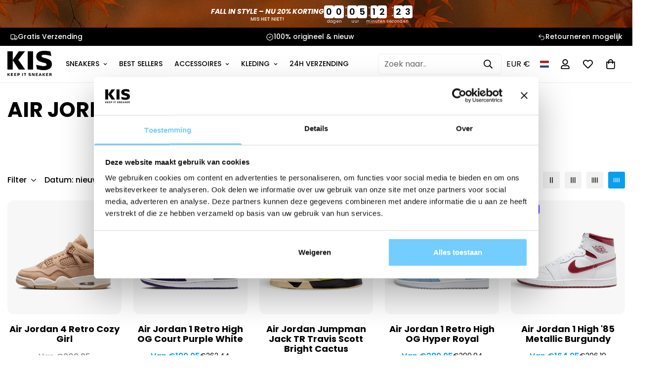

--- FILE ---
content_type: text/html; charset=UTF-8
request_url: https://tracking.keepitsneaker.com/ns.html?id=GTM-N564XXF
body_size: 261
content:
<!DOCTYPE html>
<html lang=en><head><meta charset=utf-8><title>ns</title></head><body><noscript><iframe src="https://www.googletagmanager.com/ns.html?fps=s&id=GTM-N564XXF" height="0" width="0" style="display:none;visibility:hidden"></iframe></noscript></body></html>

--- FILE ---
content_type: text/css
request_url: https://www.keepitsneaker.com/cdn/shop/t/66/assets/index.css?v=152862107204317326071752676279
body_size: 1657
content:
collapsible-tab.m-collapsible{display:block;background:#f2f2f2;border-radius:12px;color:#000;padding:19px 32px;margin-bottom:32px}collapsible-tab.m-collapsible h3{color:#000;border:none;font-size:20px}collapsible-tab p{color:#fff;font-weight:300;font-size:16px;line-break:24px}collapsible-tab.is-expanded.m-collapsible{background:#000;color:#fff}collapsible-tab.is-expanded h3{color:#fff}collapsible-tab .m-collapsible--icon svg{width:30px;height:30px}.m-collection-page-header__inner{padding-left:0!important;padding-right:20px!important}.m-collection-card{border-radius:12px;overflow:hidden}.m-product-card .m-image,.m-product-card__hover-image,.m-product-card__main-image{border-radius:12px;overflow:hidden;mix-blend-mode:multiply;background:#f7f7f7}.m-brands-list__inner{grid-gap:32px}.m-brands-list__wrapper .swiper-slide{border-radius:12px;overflow:hidden;background:#000}.m-brands-list__wrapper .m-brands-list__logo{filter:invert(1)}.m-image-card__inner .m-image{border-radius:12px;overflow:hidden}.m-hover-box--scale-up:hover .m-image{transform:none}.m-product-form .m-add-to-cart{border-radius:8px}.m-product-media--slider .nav-swiper-container .swiper-slide-thumb-active .m-product-media{border:none!important;mix-blend-mode:multiply;background:#f7f7f7;border-radius:12px}.m-product-media--slider .nav-swiper-container .swiper-slide-thumb-active .m-product-media .m-image{mix-blend-mode:multiply}.modelbox{margin-top:32px}.modelbox .m\:column{background:#f7f7f7;border-radius:12px}.modelbox .m-collection-card{height:100%}.modelbox .m\:column .m-collection-card__inner{display:flex;align-items:center;height:100%}.modelbox .m\:column .m-collection-card__inner .m-image{width:80px}.modelbox .m\:column .m-hover-box__wrapper{mix-blend-mode:multiply;background-color:#f7f7f7}.modelbox .m-mixed-layout__inner{grid-gap:32px}.modelbox .m-collection-card__link{font-size:18px;line-height:20px}.modelbox .m-collection-card__image{max-width:80px!important;mix-blend-mode:multiply;background-color:#f7f7f7;margin:0!important}.modelbox responsive-image.m-image-loaded{background:#f7f7f7}.modelbox .m-collection-card__info{margin:0}.modelbox .m-collection-card__title{padding:0 16px}.m-swiper-overflow .swiper-container{overflow:visible}.waarombox .container{padding:0}.waarombox{background:#f7f7f7!important;padding:48px;max-width:1452px;margin-left:auto;margin-right:auto;border-radius:24px;margin-bottom:80px}.waarombox .m-icon-box{background:none}.waarombox h2{border-bottom:solid 1px #808080;padding-bottom:32px}.waarombox h3{font-weight:600}.waarombox .m-icon-box__description p{font-weight:400;font-size:16px}.m-main-product .m-product-media--slider responsive-image img{border-radius:24px;background-color:#f7f7f7;filter:brightness(.96)}.m-main-product--wrapper .m-price-item{font-size:18px}.m-main-product--wrapper .m-product-option--node label{border-radius:12px;border:1px solid #000000;font-size:16px;font-weight:600}.m-main-product--wrapper .m-product-option--node.m-product-option--node__soldout label{background-color:#f2f2f2;border-radius:22px;color:#acacac;border:none}.m-main-product--wrapper .m-product-option--node.m-product-option--node__soldout label:before{content:none}.m-main-product--wrapper .m-product-option--label{display:none}.m-product-media--slider .nav-swiper-container .m-product-media{transition:none}.m-product-media--slider .nav-swiper-container .swiper-slide-thumb-active .m-product-media{padding:4px;border-radius:24px;border:1px solid rgb(206,205,205)!important;mix-blend-mode:unset;background:transparent;transition:none}.m-main-product--wrapper .main-product__block.main-product__block-collapsible_tab+.main-product__block.main-product__block-collapsible_tab{margin-top:0}.m-main-product--wrapper .main-product__block.main-product__block-collapsible_tab+.main-product__block.main-product__block-collapsible_tab collapsible-tab.m-collapsible{padding-top:0}.m-main-product--wrapper .main-product__block.main-product__block-collapsible_tab collapsible-tab.m-collapsible{background-color:transparent;padding-left:0;padding-right:0;margin-bottom:0;padding-bottom:12px}.m-main-product--wrapper .main-product__block.main-product__block-collapsible_tab collapsible-tab.m-collapsible.is-expanded.m-collapsible{color:#000}.m-main-product--wrapper .main-product__block.main-product__block-collapsible_tab collapsible-tab.m-collapsible.is-expanded.m-collapsible p{color:#4b545a;font-weight:400;font-size:16px}.m-main-product--wrapper .main-product__block.main-product__block-collapsible_tab collapsible-tab.m-collapsible.is-expanded button.m-collapsible--button,.m-main-product--wrapper .main-product__block.main-product__block-collapsible_tab collapsible-tab button.m-collapsible--button{border-bottom:1px solid rgb(var(--color-border))}.m-main-product--wrapper .main-product__block.main-product__block-collapsible_tab{border-top:1px solid #808080}.m-main-product--wrapper .main-product__block.main-product__block-collapsible_tab+.main-product__block.main-product__block-collapsible_tab{border-top:none}.m-main-product--wrapper .main-product__block.main-product__block-collapsible_tab collapsible-tab .m-collapsible--icon svg{width:16px;height:16px}.m-main-product--wrapper .m-product-form .m-add-to-cart{padding:16px 30px}.m-product-card__info{display:flex;flex-direction:column;min-height:100px}.m-product-card__name{font-size:20px!important;line-height:24px!important;font-weight:700!important;letter-spacing:.4!important}.m-product-card__price{text-align:right;margin-top:auto}.m-product-card .m-price__regular{color:#979797;font-size:16px;line-height:25px}.m-product-tabs .m-section__header{margin-bottom:32px}section.m-product-tabs .container.m-section-my{position:relative}@media (min-width: 640px){.m-product-tabs__load-more{position:absolute;top:0;right:0;margin-top:24px!important;margin-right:32px}}.m-product-tabs__load-more .m-button{color:#fff;background:#000;border-radius:50px;text-decoration:none;padding:16px 24px;font-weight:400}@media (min-width: 1452px){.m-main-product--wrapper{max-width:1452px;margin:0 auto}.m-main-product--wrapper .m-main-product--media{padding-left:0}.m-main-product--wrapper .m-main-product--info{padding-right:0}.m-main-product--wrapper .m-product-media--slider__images .swiper-slide{width:640px;height:auto;border-radius:24px}.m-main-product--wrapper .m-product-media--slider__images .swiper-slide img{width:100%}.template-product .m-breadcrumb{max-width:1452px;margin:0 auto}.template-product .m-breadcrumb .container{padding-left:0}}.so-section-product-size-notification{width:100%;padding:12px;border-radius:12px;font-size:14px;color:#683700;background-color:#ee7f0410;display:flex;gap:16px;align-items:center;border:1px solid #ee7f04;font-weight:500}.so-section-product-size-notification .icon-warning{width:24px;height:24px;background-image:url("data:image/svg+xml,%3Csvg xmlns='http://www.w3.org/2000/svg' width='1em' height='1em' viewBox='0 0 24 24'%3E%3Cpath fill='currentColor' d='M12 5.99L19.53 19H4.47zM12 2L1 21h22zm1 14h-2v2h2zm0-6h-2v4h2z'/%3E%3C/svg%3E");background-repeat:no-repeat;background-position:center;background-size:contain;display:block;padding:10px}@media screen and (max-width: 800px){.m-collection-products .m-product-card .m-wishlist-button{display:none}}.m-footer .m-accordion--item.m-footer--block-newsletter{text-transform:uppercase}@media screen and (max-width: 800px){.m-footer .m-accordion--item:nth-child(2),.m-footer .m-accordion--item:nth-child(3){width:50%}.m-footer .m-accordion--item h3{font-size:14px!important;text-transform:capitalize!important;font-weight:600!important}.m-footer .m-accordion--item:nth-child(1) h3{font-size:16px!important}.m-footer .m-accordion--item h3 .m-accordion--item-icon{display:none}.m-footer .m-accordion--item-content{max-height:fit-content}.m-footer .m-accordion--item-content .m-footer--block-newsletter-desc{font-size:14px;text-transform:none}.m-footer .m-accordion--item-content .m-newsletter-form{margin-top:8px!important}.m-footer .m-accordion--item-content .m-newsletter-form input[type=email]{background-color:#fff;padding:8px 16px;border:1px solid #F2F2F2;border-radius:6px;overflow:hidden;font-size:14px}.m-footer .m-accordion--item-content .m-newsletter-form input[type=email]::placeholder{color:#b7b7b7}.m-footer .m-accordion--item-content .m-newsletter-form--minimal .m-newsletter-form__button{margin-right:12px!important;color:#fff}.m-newsletter-form--minimal .m-newsletter-form__input::placeholder{color:#fff}.m-footer .m-footer--block-menu ul li{line-height:32px}.m-footer .m-footer--block-menu ul li a{font-size:14px!important}.m-footer .m-accordion--item-content .block-text{font-size:14px}.m-footer .m-footer--bottom-left{order:2;margin-bottom:0}.m-footer .m-footer--bottom-right{order:1;padding:20px;box-sizing:border-box;border-radius:12px;margin-bottom:20px}.m-footer .m-footer--bottom-right div:has(responsive-image){width:100%!important}}@media (min-width: 800px){.m-footer .social-media-links .m-svg-icon{width:24px;height:24px}}@media screen and (max-width: 800px){.m-mixed-layout__inner{gap:16px}.modelbox .m-mixed-layout__inner{grid-gap:16px;margin-left:0}.modelbox .m-collection-card__link{font-size:12px;line-height:14px}.modebox m:column{padding-left:10px!important;padding-right:10px!important}.modelbox .m\:column .m-hover-box__wrapper{background:none}.m-product-card__action .m-wishlist-button{display:none}.m-section.m-collection-list .m-collection-card .m-collection-card__image{min-width:56px}.m-section.m-collection-list .m-collection-card .m-collection-card__image responsive-image{width:100%}.m-section.m-collection-list .m-collection-card .m-collection-card__image responsive-image img{object-fit:contain}.m-mixed-layout--mobile-grid .m-mixed-layout__inner .m\:column{min-width:168px}}.modelbox .m-collection-card__link{font-size:14px;line-height:1.2}m-hero{border-radius:12px;overflow:hidden}m-hero .m-hero__inner{padding:100px 40px}@media screen and (max-width: 800px){m-hero m-parallax{border-radius:12px;overflow:hidden}m-hero{margin-top:12px}}.m-product-card .m-product-card__title a{font-size:18px!important;line-height:1.16!important}.m-product-card .m-product-card__price{text-align:center;margin-top:8px}@media (min-width: 1320px){m-product-tabs .m-section-my:after,.m-product-recommendations__wrapper:after{content:"";position:absolute;width:calc(50vw - 660px);background:linear-gradient(90deg,#fff0,#fff6 20%,#fff);height:100%;left:1320px;top:0;z-index:10}m-product-tabs .m-section-my:before,.m-product-recommendations__wrapper:before{content:"";position:absolute;width:calc(50vw - 660px);background:linear-gradient(-90deg,#fff0,#fff6 20%,#fff);height:100%;right:1320px;top:0;z-index:10}m-product-tabs .m-section-my:after,m-product-tabs .m-section-my:before{content:none!important}}collapsible-tab.is-expanded.m-collapsible .m-collapsible--content__inner a{color:#73cdff;text-decoration:underline}@media (min-width: 1320px){.m-header__container{max-width:100%}}@media (min-width: 1200px) and (max-width: 1700px){.m-menu__link--main{padding:var(--main-link-py) 16px;font-size:14px}}@media (min-width: 880px){.m-product-tabs .m-section__header{width:fit-content}}@media screen and (max-width: 880px){m-collection-list .m-collection-card--inside .m-collection-card__info{position:absolute;left:0;right:0;bottom:0;padding:20px 30px;margin-top:0}}
/*# sourceMappingURL=/cdn/shop/t/66/assets/index.css.map?v=152862107204317326071752676279 */


--- FILE ---
content_type: text/css
request_url: https://www.keepitsneaker.com/cdn/shop/t/66/assets/cart-keepit-sneaker.webflow.css?v=143377281886501118431742562243
body_size: 1931
content:
.maison-cart-drawer .drawer__inner{width:100%;max-width:520px!important}.maison-cart-drawer .drawer__inner>form{height:100%}.maison-cart{background-color:#f3f3f3;flex-direction:column;justify-content:space-between;align-items:flex-start;width:100%;max-width:520px;text-decoration:none;display:flex;min-height:100%;position:relative;transition:opacity .3s ease-in-out}.maison-top{flex-direction:column;justify-content:flex-start;align-items:center;width:100%;text-decoration:none;display:flex}.maison-header{grid-column-gap:16px;background-color:#f3f3f3;justify-content:center;align-items:center;width:100%;padding:12px 24px;text-decoration:none;display:flex}.maison-content{grid-column-gap:6px;justify-content:flex-start;align-items:center;width:100%;text-decoration:none;display:flex}.maison-title{color:#212121;margin-top:0;margin-bottom:0;font-size:24px;font-weight:700;line-height:150%;text-decoration:none}.maison-vectors-wrapper{object-fit:cover;justify-content:center;align-items:center;width:4px;height:4px;text-decoration:none;display:flex}.maison-badge{background-color:#2c403c;border-radius:4px;flex-direction:column;justify-content:center;align-items:center;padding:4px 8px;text-decoration:none;display:flex}.maison-badge-count{color:#fff;text-align:center;margin-top:0;margin-bottom:0;font-size:14px;font-weight:600;line-height:150%;text-decoration:none}.maison-button{background-color:#e5e5e5;border-radius:4px;flex:0 auto;justify-content:flex-start;align-items:center;padding:8px;text-decoration:none;display:flex}.maison-vectors-wrapper-2{object-fit:cover;justify-content:center;align-items:center;width:20px;height:20px;text-decoration:none;display:flex}.maison-shipping{grid-column-gap:36px;background-color:#eefde8;justify-content:center;align-items:center;width:100%;max-width:520px;padding:8px 24px;text-decoration:none;display:flex}.maison-free-shipping-message{color:#2fa817;text-align:center;margin-top:0;margin-bottom:0;font-size:14px;font-weight:500;line-height:150%;text-decoration:none}.maison-progress-bar{grid-row-gap:8px;background-color:#f3f3f3;border:0 solid #c4c4c4;border-bottom-width:1px;flex-direction:column;justify-content:flex-start;align-items:center;width:100%;padding:8px 50px;text-decoration:none;display:flex}.maison-promotion-message{color:#212121;text-align:center;margin-top:0;margin-bottom:0;font-size:14px;font-weight:600;line-height:24px;text-decoration:none}.maison-content-2{grid-row-gap:4px;flex-direction:column;justify-content:flex-start;align-items:flex-start;width:100%;text-decoration:none;display:flex}.maison-progress-bar-2{background-color:#e5e5e5;border-radius:999px;width:100%;text-decoration:none;overflow:hidden;position:relative;display:grid;grid-template-columns:repeat(4,1fr)}.maison-progress-bar-2 .maison-progress-bg{display:block!important;background-color:#507c71;border-radius:999px;position:absolute;height:100%;transition:width .2s ease-in-out}.maison-step{grid-column-gap:4px;justify-content:center;align-items:center;height:20px;padding-top:4px;padding-bottom:4px;text-decoration:none;display:flex;position:relative}.maison-step.selected{color:#fff}.maison-vectors-wrapper-3{object-fit:cover;justify-content:center;align-items:center;width:16px;height:16px;text-decoration:none;display:flex}.maison-step.selected .icon-unselected,.maison-step:not(.selected) .icon-selected{display:none}.maison-step.selected .icon-selected,.maison-step:not(.selected) .icon-unselected{display:block}.maison-vectors-wrapper-4{object-fit:cover;justify-content:center;align-items:center;width:2px;height:2px;text-decoration:none;display:flex}.maison-description-2{justify-content:space-between;align-items:center;width:100%;text-decoration:none;display:grid;grid-template-columns:repeat(4,1fr)}.maison-description{align-items:center;width:100%;text-decoration:none;display:flex;justify-content:space-between}.maison-step-1{color:#212121;text-align:center;margin-top:0;margin-bottom:0;font-size:10px;font-weight:500;line-height:12px;text-decoration:none}.maison-products{grid-row-gap:10px;flex-direction:column;justify-content:flex-start;align-items:flex-start;width:100%;text-decoration:none;display:flex}.maison-products-2{flex-direction:column;justify-content:flex-start;align-items:flex-start;width:100%;max-width:520px;text-decoration:none;display:flex}.maison-product{grid-row-gap:16px;background-color:#f3f3f3;border-width:1px 0;flex-direction:column;justify-content:flex-start;align-items:flex-start;width:100%;padding:8px 0;text-decoration:none;display:flex}.maison-product>.maison-cart-line-item-wrapper{border-bottom:1px solid #c4c4c4;width:100%}.maison-product>.maison-cart-line-item-wrapper .maison-content-3{padding:16px 8px}.maison-swap-product-wrapper{border-top:1px solid #c4c4c4}.maison-swap-product-wrapper .maison-product-swap-list{overflow-x:auto}.maison-content-3{justify-content:space-between;align-items:flex-start;width:100%;text-decoration:none;display:flex}.maison-product-image{object-fit:cover;border-radius:4px}.maison-content-4{padding-left:16px;grid-row-gap:16px;flex-direction:column;justify-content:flex-start;align-items:flex-start;width:100%;text-decoration:none;display:flex}.maison-content-5{grid-row-gap:8px;flex-direction:column;justify-content:flex-start;align-items:flex-start;width:100%;text-decoration:none;display:flex}.maison-title-2{grid-column-gap:12px;justify-content:flex-end;align-items:flex-start;width:100%;text-decoration:none;display:flex}.maison-product-title{justify-content:space-between;align-items:flex-start;width:100%;text-decoration:none;display:flex}.maison-ratings{grid-column-gap:4px;justify-content:flex-start;align-items:stretch;width:100%;text-decoration:none;display:flex}.maison-product-swap-list{grid-column-gap:4px;justify-content:flex-start;align-items:stretch;width:100%;text-decoration:none;display:flex;padding:0 24px}.maison-rates{flex:0 auto;justify-content:flex-start;align-items:flex-start;text-decoration:none;display:flex}.maison-rating-value{color:#212121;margin-top:0;margin-bottom:0;font-size:12px;font-weight:600;line-height:150%;text-decoration:none}.maison-button-2{color:#73818e;grid-column-gap:4px;flex:0 auto;justify-content:flex-end;align-items:center;text-decoration:none;display:flex;min-width:fit-content}.maison-title-3{color:#73818e;text-align:right;margin-top:0;margin-bottom:0;font-size:12px;font-weight:600;line-height:150%;text-decoration:none}.maison-title-4{color:#212121;margin-top:0;margin-bottom:0;font-size:16px;font-weight:600;line-height:150%;text-decoration:none}.maison-content-6{flex:0 auto;justify-content:flex-start;align-items:center;text-decoration:none;display:flex;flex-wrap:wrap;gap:6px}.maison-select{height:34px;padding-left:12px;padding-right:12px;border-radius:4px;border:1px solid #e5e5e5;font-weight:500;-webkit-appearance:none;appearance:none}.maison-select-container{position:relative}.maison-select-container .maison-select{padding-right:46px}.maison-select-container .maison-select-arrow{position:absolute;top:0;right:0;bottom:0;width:34px;padding-right:1px;border-left:1px solid #e5e5e5;display:flex;align-items:center;justify-content:center;color:#73818e;pointer-events:none}.maison-quantity{background-color:#fff;border:1px solid #e5e5e5;border-radius:4px;flex:0 auto;justify-content:flex-start;align-items:center;text-decoration:none;display:flex}.maison-content-7{grid-column-gap:4px;flex:0 auto;justify-content:center;align-items:center;padding:4px 12px 4px 8px;text-decoration:none;display:flex;border-right:1px solid #e5e5e5}.maison-color-name{color:#212121;text-align:right;margin-top:0;margin-bottom:0;font-size:16px;font-weight:500;line-height:150%;text-decoration:none}.maison-vectors-wrapper-5{justify-content:center;align-items:center;width:.00000139876px;height:32px;text-decoration:none;display:flex}.maison-button-3{flex:0 auto;justify-content:flex-start;align-items:center;padding:8px;text-decoration:none;display:flex}.maison-content-8{grid-row-gap:10px;flex-direction:column;justify-content:center;align-items:center;padding:4px 12px;text-decoration:none;display:flex;border-left:1px solid #e5e5e5;border-right:1px solid #e5e5e5}.maison-content-9{grid-column-gap:12px;justify-content:flex-start;align-items:center;width:100%;text-decoration:none;display:flex}.maison-price{grid-column-gap:8px;justify-content:flex-start;align-items:center;width:100%;text-decoration:none;display:flex}.maison-original-price{color:#73818e;margin-top:0;margin-bottom:0;font-size:12px;font-weight:600;line-height:150%;text-decoration:line-through}.maison-discounted-price{color:#2fa817;margin-top:0;margin-bottom:0;font-size:16px;font-weight:600;line-height:150%;text-decoration:none}.maison-savings{color:#2fa817;margin-top:0;margin-bottom:0;font-size:12px;font-weight:600;line-height:150%;text-decoration:none}.maison-picker{grid-row-gap:8px;background-color:#e5e5e5;flex-direction:column;justify-content:flex-start;align-items:flex-start;width:100%;padding:8px 0;text-decoration:none;display:flex}.maison-title-5{color:#212121;margin-top:0;margin-bottom:0;font-size:14px;font-weight:600;line-height:150%;text-decoration:none}.maison-picker .maison-title-5{padding:0 24px}.maison-swap-product-item{min-width:100px;max-width:100px;background-color:#f3f3f3;border:1px solid #c4c4c4;border-radius:8px;gap:4px;display:flex;flex-direction:column;justify-content:flex-start;align-items:center;padding:8px;cursor:pointer;position:relative}.maison-swap-product-item.selected{width:120px;background-color:#fff;border:1px solid #6a978b}.maison-product-title-2{color:#212121;text-align:center;font-size:12px;font-weight:600;line-height:140%;text-decoration:none;margin-top:auto;margin-bottom:auto}.maison-product-badge{background-color:#6a978b;border-radius:4px;flex:0 auto;justify-content:center;align-items:center;padding:2px 4px;text-decoration:none;display:flex;position:absolute;top:4px;right:4px}.new{background-color:#adadad}.maison-product-badge.maison-badge-free{background-color:#2fa817;color:#fff}.maison-product-badge-content{color:#fff;margin-top:0;margin-bottom:0;font-size:10px;font-weight:600;line-height:150%;text-decoration:none}.maison-bottom{grid-row-gap:16px;background-color:#fff;border:0 solid #e5e5e5;border-top-width:1px;flex-direction:column;justify-content:center;align-items:center;width:100%;padding-top:24px;padding-bottom:24px;text-decoration:none;display:flex;position:sticky;bottom:0;z-index:999;box-shadow:0 -8px 30px #21212112}.maison-summary{grid-row-gap:16px;border-radius:12px;flex-direction:column;justify-content:flex-start;align-items:flex-start;width:100%;padding-left:16px;padding-right:16px;text-decoration:none;display:flex}.maison-shipping-protection{grid-column-gap:12px;justify-content:flex-start;align-items:flex-start;width:100%;text-decoration:none;display:flex}.maison-content-10{grid-column-gap:8px;justify-content:flex-start;align-items:flex-start;width:100%;text-decoration:none;display:flex}.maison-checkbox{border:solid 1px #eee;border-radius:4px;justify-content:center;align-items:center;width:18px;height:18px;text-decoration:none;display:flex}.maison-checkbox.checked{border-color:#2c403c;background-color:#2c403c}.maison-checkbox .maison-check{visibility:hidden}.maison-checkbox.checked .maison-check{visibility:visible}.maison-check{flex-direction:column;justify-content:center;align-items:center;padding:4px;text-decoration:none;display:flex}.maison-vectors-wrapper-6{object-fit:contain;justify-content:center;align-items:center;width:100%;height:100%;text-decoration:none;display:flex}.maison-text{grid-row-gap:2px;flex-direction:column;justify-content:flex-start;align-items:flex-start;width:100%;text-decoration:none;display:flex}.maison-shipping-protection-description{color:#73818e;margin-top:0;margin-bottom:0;font-size:12px;font-weight:400;line-height:150%;text-decoration:none;text-align:left}.maison-label{color:#73818e;text-align:right;margin-top:0;margin-bottom:0;font-size:14px;font-weight:600;line-height:150%;text-decoration:none}.maison-shipping-to{grid-row-gap:2px;flex-direction:column;justify-content:flex-start;align-items:flex-start;width:100%;max-width:488px;text-decoration:none;display:flex}.maison-vectors-wrapper-7{object-fit:cover;justify-content:center;align-items:center;width:20px;height:15px;text-decoration:none;display:flex}.maison-price-2{grid-column-gap:4px;flex:0 auto;justify-content:flex-start;align-items:center;text-decoration:none;display:flex}.maison-old{color:#73818e;margin-top:0;margin-bottom:0;font-size:14px;font-weight:600;line-height:150%;text-decoration:line-through}.maison-new{color:#2fa817;margin-top:0;margin-bottom:0;font-size:14px;font-weight:600;line-height:150%;text-decoration:none}.maison-content-11{grid-row-gap:12px;flex-direction:column;justify-content:center;align-items:center;width:100%;text-decoration:none;display:flex}.maison-button-4{grid-column-gap:8px;background-color:#2c403c;border-radius:4px;justify-content:center;align-items:center;width:100%;padding:16px 32px;text-decoration:none;display:flex}.maison-checkout-button{color:#fff;margin-top:0;margin-bottom:0;font-size:16px;font-weight:600;line-height:150%;text-decoration:none}.maison-payment-badges{grid-column-gap:12px;flex:0 auto;justify-content:flex-start;align-items:center;text-decoration:none;display:flex}.maison_watches_watch-wrapper{grid-row-gap:16px;flex-direction:column;justify-content:flex-start;align-items:flex-start;width:100%;max-width:620px;text-decoration:none;display:flex}.maison_watches_product-desktop{border:1px solid #6a978b;border-radius:12px;background-color:#fff;flex-direction:column;justify-content:flex-start;align-items:flex-start;width:100%;text-decoration:none;display:flex}.maison_watches_product-desktop.active{background-color:#fff;flex-direction:column;justify-content:flex-start;align-items:flex-start;width:100%;text-decoration:none;display:flex;border-bottom-left-radius:0;border-bottom-right-radius:0}.maison_watches_content{grid-column-gap:12px;justify-content:flex-start;align-items:center;width:100%;padding:12px;text-decoration:none;display:flex}.maison_watches_radio{grid-column-gap:8px;flex:0 auto;justify-content:flex-start;align-items:center;text-decoration:none;display:flex}.maison_watches_vectors-wrapper{object-fit:cover;justify-content:center;align-items:center;width:18px;height:18px;text-decoration:none;display:flex}.maison_watches_frame-48099106{justify-content:flex-start;align-items:center;width:100%;text-decoration:none;display:flex}.maison_watches_content-2{justify-content:space-between;align-items:center;width:100%;text-decoration:none;display:flex}.maison_watches_content-3{grid-row-gap:4px;flex-direction:column;justify-content:flex-start;align-items:flex-start;text-decoration:none;display:flex}.maison_watches_text{color:#212121;margin-top:0;margin-bottom:0;font-size:16px;font-weight:700;line-height:150%;text-decoration:none}.maison_watches_text-2{color:#6a978b;margin-top:0;margin-bottom:0;font-size:14px;font-weight:400;line-height:150%;text-decoration:none}.maison_watches_price{grid-row-gap:4px;flex-direction:column;justify-content:flex-start;align-items:flex-end;text-decoration:none;display:flex}.maison_watches_text-3{color:#2fa817;text-align:right;margin-top:0;margin-bottom:0;font-size:18px;font-weight:600;line-height:150%;text-decoration:none}.maison_watches_text-4{color:#73818e;text-align:right;margin-top:0;margin-bottom:0;font-size:14px;font-weight:500;line-height:150%;text-decoration:line-through}.maison_watches_divider{flex:0 auto;justify-content:flex-start;align-items:center;height:52px;padding-left:16px;padding-right:8px;text-decoration:none;display:flex}.maison_watches_vectors-wrapper-2{justify-content:center;align-items:center;width:.00000139876px;height:32px;text-decoration:none;display:flex}.maison_watches_vectors-wrapper-3{object-fit:cover;justify-content:center;align-items:center;width:24px;height:24px;text-decoration:none;display:flex}.maison_watches_product-desktop-2{flex-direction:column;justify-content:flex-start;align-items:center;width:100%;text-decoration:none;display:flex;position:relative}.maison_watches_content-4{background-color:#ddeae5;border:1px solid #6a978b;border-radius:12px;flex-direction:column;justify-content:flex-start;align-items:flex-start;width:100%;text-decoration:none;display:flex}.maison_watches_radio-2{grid-column-gap:8px;justify-content:flex-start;align-items:center;width:18px;text-decoration:none;display:flex}.maison_watches_radio-3{grid-column-gap:10px;background-color:#6a978b;border:1px solid #6a978b;border-radius:100px;justify-content:center;align-items:center;width:100%;min-width:16px;min-height:16px;padding:5px;text-decoration:none;display:flex}.maison_watches_vectors-wrapper-4{object-fit:cover;border-radius:100px;justify-content:center;align-items:center;width:8px;min-width:8px;height:8px;min-height:8px;text-decoration:none;display:flex}.maison_watches_text-5{color:#6a978b;text-align:right;margin-top:0;margin-bottom:0;font-size:14px;font-weight:500;line-height:150%;text-decoration:line-through}.maison_watches_vectors-wrapper-5{object-fit:cover;justify-content:center;align-items:center;width:24px;height:24px;text-decoration:none;display:flex}.maison_watches_product-desktop-3{flex-direction:column;justify-content:flex-start;align-items:flex-start;width:100%;text-decoration:none;display:flex}.maison_watches_product{grid-column-gap:12px;border-top:1px solid #bbd4cc;border-width:1px 0;justify-content:flex-start;align-items:flex-start;width:100%;padding:16px;text-decoration:none;display:flex}.maison_watches_content-5{grid-column-gap:16px;justify-content:flex-start;align-items:flex-start;width:100%;text-decoration:none;display:flex;position:relative}.maison_watches_image{object-fit:cover;border-radius:4px}.maison_watches_frame{background-color:#2c403c;border-radius:4px;flex-direction:column;justify-content:center;align-items:center;padding:4px;text-decoration:none;display:flex;position:absolute;top:0;left:62px}.maison_watches_text-6{color:#fff;text-align:center;margin-top:0;margin-bottom:0;font-size:12px;font-weight:600;line-height:150%;text-decoration:none}.maison_watches_content-6{grid-row-gap:16px;flex-direction:column;justify-content:flex-start;align-items:flex-start;width:100%;text-decoration:none;display:flex}.maison_watches_content-7{grid-row-gap:8px;flex-direction:column;justify-content:flex-start;align-items:flex-start;width:100%;text-decoration:none;display:flex}.maison_watches_title{grid-column-gap:12px;justify-content:flex-start;align-items:flex-start;width:100%;text-decoration:none;display:flex}.maison_watches_title-2{grid-row-gap:4px;flex-direction:column;justify-content:flex-start;align-items:flex-start;width:100%;text-decoration:none;display:flex}.maison_watches_title-3{color:#212121;margin-top:0;margin-bottom:0;font-size:16px;font-weight:600;line-height:150%;text-decoration:none}.maison_watches_quantity{background-color:#fff;border:1px solid #bbd4cc;border-radius:4px;flex:0 auto;justify-content:flex-start;align-items:center;text-decoration:none;display:flex}.maison_watches_content-8{grid-column-gap:4px;flex:0 auto;justify-content:center;align-items:center;padding:4px 8px;text-decoration:none;display:flex}.maison_watches_vectors-wrapper-6{object-fit:cover;justify-content:center;align-items:center;width:16px;height:16px;text-decoration:none;display:flex}.maison_watches_text-7{color:#212121;text-align:right;margin-top:0;margin-bottom:0;font-size:16px;font-weight:500;line-height:150%;text-decoration:none}.maison_watches_button{flex:0 auto;justify-content:flex-start;align-items:center;padding:8px;text-decoration:none;display:flex}.maison_watches_button-2{grid-column-gap:4px;flex:0 auto;justify-content:flex-end;align-items:center;text-decoration:none;display:flex}.maison_watches_vectors-wrapper-7{object-fit:cover;justify-content:center;align-items:center;width:20px;height:20px;text-decoration:none;display:flex}.maison_watches_title-4{color:#6a978b;text-align:right;margin-top:0;margin-bottom:0;font-size:12px;font-weight:600;line-height:150%;text-decoration:none}.maison_watches_picker{grid-row-gap:8px;background-color:#2121210d;flex-direction:column;justify-content:flex-start;align-items:flex-start;width:100%;padding:8px 24px 12px;text-decoration:none;display:flex}.maison_watches_title-5{color:#212121;margin-top:0;margin-bottom:0;font-size:14px;font-weight:600;line-height:150%;text-decoration:none}.maison_watches_products{grid-column-gap:8px;justify-content:flex-start;align-items:center;width:100%;text-decoration:none;display:flex}.maison_watches_product-2{grid-row-gap:4px;background-color:#fff;border:1px solid #6a978b;border-radius:8px;flex-direction:column;justify-content:flex-start;align-items:center;padding:8px;text-decoration:none;display:flex;position:relative}.maison_watches_text-8{color:#212121;text-align:center;margin-top:0;margin-bottom:0;font-size:12px;font-weight:600;line-height:150%;text-decoration:none}.maison_watches_active{grid-column-gap:10px;background-color:#6a978b;border-radius:4px;flex:0 auto;justify-content:center;align-items:center;padding:2px 4px;text-decoration:none;display:flex;position:absolute;top:4px;left:51px}.maison_watches_text-9{color:#fff;margin-top:0;margin-bottom:0;font-size:10px;font-weight:600;line-height:150%;text-decoration:none}.maison_watches_product-3{grid-row-gap:4px;background-color:#f3f3f3;border:1px solid #c4c4c4;border-radius:8px;flex-direction:column;justify-content:flex-start;align-items:center;padding:8px;text-decoration:none;display:flex;position:relative}.maison_watches_active-2{grid-column-gap:2px;background-color:#2fa817;border-radius:4px;flex:0 auto;justify-content:center;align-items:center;padding:2px 4px;text-decoration:none;display:flex;position:absolute;top:4px;left:58px}.maison_watches_vectors-wrapper-8{object-fit:cover;justify-content:center;align-items:center;width:12px;height:12px;text-decoration:none;display:flex}.maison_watches_product-4{grid-row-gap:4px;background-color:#f3f3f3;border:1px solid #c4c4c480;border-radius:8px;flex-direction:column;justify-content:flex-start;align-items:center;padding:8px;text-decoration:none;display:flex;position:relative}.maison_watches_lucky-fours-caspian{color:#2121214d;text-align:center;margin-top:0;margin-bottom:0;font-size:12px;font-weight:600;line-height:150%;text-decoration:none}.maison_watches_active-3{grid-column-gap:2px;background-color:#c4c4c4;border-radius:4px;flex:0 auto;justify-content:center;align-items:center;padding:2px 4px;text-decoration:none;display:flex;position:absolute;top:4px;left:34px}.maison_watches_tag{grid-column-gap:4px;background-color:#2c403c;border-radius:4px;flex:0 auto;justify-content:flex-start;align-items:flex-start;padding:4px 8px;text-decoration:none;display:flex;position:absolute;top:-12px;left:511px}.maison_watches_text-10{color:#f5f8f7;text-transform:uppercase;margin-top:0;margin-bottom:0;font-size:10px;font-weight:600;line-height:150%;text-decoration:none}@media screen and (max-width: 991px){.maison-cart,.maison-shipping,.maison-products-2,.maison-content-3,.maison-content-4,.maison_watches_watch-wrapper{max-width:100%}}@media screen and (max-width: 767px){.maison_watches_tag{inset:-12px 12px auto auto}}@media screen and (max-width: 479px){.maison-header,.maison-progress-bar{padding-left:16px;padding-right:16px}.maison-promotion-message{font-size:12px}.maison-product{padding-left:16px;padding-right:16px}.maison-product-image{max-width:64px;max-height:64px}.maison-ratings{width:auto}.maison-original-price{font-size:10px}.maison-discounted-price{font-size:14px}.maison-savings{font-size:10px}.maison-title-5{font-size:12px}.maison-picker .maison-title-5{padding:0 16px}.maison-bottom{padding-top:16px;padding-bottom:16px}.maison-label{font-size:12px}.maison_watches_content{padding:8px}.maison_watches_text{font-size:14px}.maison_watches_price{grid-row-gap:0px}.maison_watches_text-3{font-size:14px}.maison_watches_product{padding:16px 8px}.maison_watches_content-5{grid-column-gap:8px}.maison_watches_image{min-width:56px;max-height:56px}.maison_watches_frame{border-radius:100px;width:24px;min-width:24px;inset:0% auto auto 0%}.maison_watches_title-3,.maison_watches_text-7{font-size:14px}.maison-product>.maison-cart-line-item-wrapper{padding:16px 0!important}}.maison_watches_content,.maison_watches_content-4{transition:background-color .3s ease}.maison__cart-checkout-container{width:100%}html.js-ajax-cart-processing .maison-cart{opacity:.7}
/*# sourceMappingURL=/cdn/shop/t/66/assets/cart-keepit-sneaker.webflow.css.map?v=143377281886501118431742562243 */


--- FILE ---
content_type: text/javascript
request_url: https://www.keepitsneaker.com/cdn/shop/t/66/assets/price-range.js?v=21833744502023756641742562243
body_size: -347
content:
class PriceRange extends HTMLElement{selectors={inputs:['input[type="number"]'],ranges:['input[type="range"]'],minRange:'[data-type="min-range"]',maxRange:'[data-type="max-range"]',minInput:'[data-type="min-input"]',maxInput:'[data-type="max-input"]'};constructor(){super(),this.domNodes=queryDomNodes(this.selectors,this),this.priceGap=parseInt(this.dataset.priceGap),this.priceMax=parseInt(this.dataset.priceMax),this.domNodes.inputs.forEach((e=>e.addEventListener("change",this.onInputChange.bind(this)))),this.domNodes.ranges.forEach((e=>e.addEventListener("input",this.onSliderChange.bind(this)))),this.setMinAndMaxValues()}onSliderChange(e){const t=e.currentTarget,a=t.dataset.type,{minInput:i,maxInput:s,minRange:n,maxRange:u}=(Number(t.value),this.domNodes);"min-range"===a&&(u.value-t.value>=this.priceGap?i.value=t.value:t.value=u.value-this.priceGap),"max-range"===a&&(t.value-n.value>=this.priceGap?s.value=t.value:t.value=Number(n.value)+Number(this.priceGap)),this.style.setProperty("--from",100*n.value/this.priceMax+"%"),this.style.setProperty("--to",100*u.value/this.priceMax+"%")}onInputChange(e){this.adjustToValidValues(e.currentTarget),this.setMinAndMaxValues()}setMinAndMaxValues(){const{minInput:e,maxInput:t}=this.domNodes;t.value&&e&&e.setAttribute("max",Number(t.value)-this.priceGap),e.value&&t&&t.setAttribute("min",Number(e.value)+this.priceGap),""===e.value&&t&&t.setAttribute("min",0),""===t.value&&e&&e.setAttribute("max",t.getAttribute("max"))}adjustToValidValues(e){const t=Number(e.value),a=Number(e.getAttribute("min")),i=Number(e.getAttribute("max"));t<a&&(e.value=a),t>i&&(e.value=i)}}customElements.define("price-range",PriceRange);